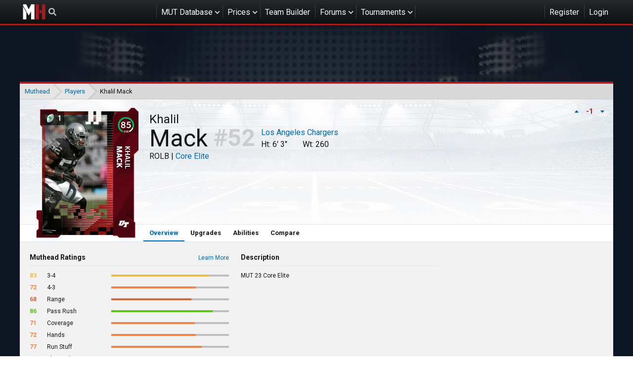

--- FILE ---
content_type: text/html; charset=utf-8
request_url: https://www.muthead.com/23/players/10112344/
body_size: 49358
content:


<!DOCTYPE html>
<html lang="en-us">

<head>
    
    <meta charset="utf-8">
    <title>
        
    Khalil Mack -
    23 -
    85 OVR Core Elite

        | Muthead
    </title>
    <meta name="description" content="Madden NFL 25 Ultimate Team Database, Team Builder, and MUT 25 Community">
    <meta name="theme-color" content="#121212">

    
    <meta name="viewport" content="width=device-width, initial-scale=1, minimum-scale=1">

    
    
        <meta property="og:type" content="website">
        <meta property="og:title" content="Muthead">
        <meta property="og:url" content="https://www.muthead.com/23/players/10112344/">
        <meta property="og:image" content="https://media-touchdown.cursecdn.com/avatars/52/435/635663476703334000.png">
        <meta property="og:description" content="Madden NFL 25 Ultimate Team Database, Team Builder, and MUT 25 Community">
        <meta property="og:site_name" content="Muthead">
        <meta name="twitter:card" content="summary">
        <meta name="twitter:creator" content="@muthead">
        <meta name="twitter:site" content="@muthead">
        <meta name="twitter:title" content="Muthead">
        <meta name="twitter:description" content="Madden NFL 25 Ultimate Team Database, Team Builder, and MUT 25 Community">
        <meta name="twitter:image" content="https://media-touchdown.cursecdn.com/avatars/52/435/635663476703334000.png">
    

    
    
        <link rel="shortcut icon" href="https://media-touchdown.cursecdn.com/avatars/21/830/635437085080028408.png">
    

    
    
        <link type="text/css" href="https://cdn.muthead.com/static/muthead/main/css/main.182369755701f1132525.css" rel="stylesheet" />
    

    
    
        
        <script type="text/javascript" src="https://cdn.muthead.com/static/muthead/main/js/main.1af82a040c994cfb2631.js" async></script>
        <script type="text/javascript" src="https://cdn.muthead.com/static/muthead/comments/js/main.c38f005c110f085d164e.js" async></script>
 
    

    
    
        <script type="application/javascript">
  (function(window, document) {
    function loadAdEngine() {
      var script = document.createElement('script');

      script.id = 'factorem';
      script.async = true;
      script.type = 'text/javascript';
      script.src = '//services.fandom.com/icbm/api/loader?app=muthead';

      document.head.appendChild(script);
    }

    loadAdEngine();

  }(window, document));
</script>

        
<!-- Google Analytics -->
<script type="application/javascript">
(function(i,s,o,g,r,a,m){i['GoogleAnalyticsObject']=r;i[r]=i[r]||function(){
(i[r].q=i[r].q||[]).push(arguments)},i[r].l=1*new Date();a=s.createElement(o),
m=s.getElementsByTagName(o)[0];a.async=1;a.src=g;m.parentNode.insertBefore(a,m)
})(window,document,'script','https://www.google-analytics.com/analytics.js','ga');

ga('create', 'UA-37896755-20', 'auto');
ga('send', 'pageview');
</script>
<!-- End Google Analytics -->


        <!-- Google Tag Manager -->
<script>(function(w,d,s,l,i){w[l]=w[l]||[];w[l].push({'gtm.start':
new Date().getTime(),event:'gtm.js'});var f=d.getElementsByTagName(s)[0],
j=d.createElement(s),dl=l!='dataLayer'?'&l='+l:'';j.async=true;j.src=
'https://www.googletagmanager.com/gtm.js?id='+i+dl;f.parentNode.insertBefore(j,f);
})(window,document,'script','dataLayer','GTM-5KKMVG');</script>
<!-- End Google Tag Manager -->

    
</head>

<body class="">
    
    
        <!-- Google Tag Manager (noscript) -->
<noscript><iframe src="https://www.googletagmanager.com/ns.html?id=GTM-5KKMVG"
height="0" width="0" style="display:none;visibility:hidden"></iframe></noscript>
<!-- End Google Tag Manager (noscript) -->

    

    
    

<ul class="mobile-nav mobile-nav--loading" id="slideout__menu">
    <li class="mobile-nav__item">
        <ul class="mobile-nav__session">
            
    <li class="header__nav-item header__nav-item--register"><a href="/accounts/login/" class="header__nav-link">Register</a></li>
    <li class="header__nav-item header__nav-item--login"><a href="/accounts/login/" class="header__nav-link header__nav-link--login">Login</a></li>
    <li class="mobile-nav__item mobile-nav__item--combined-login"><a href="/accounts/login/" class="mobile-nav__link">Login or Register</a></li>


        </ul>
    </li>

    <li class="mobile-nav__item">
        
            <a href="/25/players/" class="mobile-nav__link mobile-nav__link--with-nested">MUT Database</a>
        
        <ul class="mobile-nav__nested">
            
            <li class="mobile-nav__item"><a href="/25/players/" class="mobile-nav__link mobile-nav__link--with-nested">Madden 25</a>
                <ul class="mobile-nav__nested">
                    <li class="mobile-nav__item"><a href="/25/players/" class="mobile-nav__link">Players</a></li>
                </ul>
            </li>
            
            <li class="mobile-nav__item"><a href="/24/players/" class="mobile-nav__link mobile-nav__link--with-nested">Madden 24</a>
                <ul class="mobile-nav__nested">
                    <li class="mobile-nav__item"><a href="/24/players/" class="mobile-nav__link">Players</a></li>
                </ul>
            </li>
            
            <li class="mobile-nav__item"><a href="/23/players/" class="mobile-nav__link mobile-nav__link--with-nested">Madden 23</a>
                <ul class="mobile-nav__nested">
                    <li class="mobile-nav__item"><a href="/23/players/" class="mobile-nav__link">Players</a></li>
                </ul>
            </li>
            
            <li class="mobile-nav__item"><a href="/22/players/" class="mobile-nav__link mobile-nav__link--with-nested">Madden 22</a>
                <ul class="mobile-nav__nested">
                    <li class="mobile-nav__item"><a href="/22/players/" class="mobile-nav__link">Players</a></li>
                </ul>
            </li>
            
            <li class="mobile-nav__item"><a href="/21/players/" class="mobile-nav__link mobile-nav__link--with-nested">Madden 21</a>
                <ul class="mobile-nav__nested">
                    <li class="mobile-nav__item"><a href="/21/players/" class="mobile-nav__link">Players</a></li>
                </ul>
            </li>
            
            <li class="mobile-nav__item"><a href="/20/players/" class="mobile-nav__link mobile-nav__link--with-nested">Madden 20</a>
                <ul class="mobile-nav__nested">
                    <li class="mobile-nav__item"><a href="/20/players/" class="mobile-nav__link">Players</a></li>
                </ul>
            </li>
            
            <li class="mobile-nav__item"><a href="/19/players/" class="mobile-nav__link mobile-nav__link--with-nested">Madden 19</a>
                <ul class="mobile-nav__nested">
                    <li class="mobile-nav__item"><a href="/19/players/" class="mobile-nav__link">Players</a></li>
                </ul>
            </li>
            
        </ul>
    </li>
    <li class="mobile-nav__item"><a href="/prices/" class="mobile-nav__link">Prices</a></li>
    <li class="mobile-nav__item"><a href="/watchlist/" class="mobile-nav__link">Watchlist</a></li>
    <li class="mobile-nav__item"><a href="/team-builder/" class="mobile-nav__link">Team Builder</a></li>
    <li class="mobile-nav__item"><a href="/forums/" class="mobile-nav__link mobile-nav__link--with-nested">Forums</a>
        <ul class="mobile-nav__nested">
            <li class="mobile-nav__item"><a href="/forums/" class="mobile-nav__link">Forums</a></li>
            <li class="mobile-nav__item"><a href="/forums/all-posts/" class="mobile-nav__link">New Posts</a></li>
            <li class="mobile-nav__item"><a href="/raffles/" class="mobile-nav__link">Raffles</a></li>
            <li class="mobile-nav__item"><a href="/pickem/" class="mobile-nav__link">Pick'em</a></li>
            <li class="mobile-nav__item"><a href="/forums/moderators/" class="mobile-nav__link">Moderators</a></li>
        </ul>
    </li>
    <li class="mobile-nav__item">
        <a href="/esports/tournaments/" class="mobile-nav__link mobile-nav__link--with-nested">Tournaments</a>
        
            <ul class="mobile-nav__nested">
                <li class="mobile-nav__item"><a href="/muthead-league/11/" class="mobile-nav__link">Muthead League</a></li>
            </ul>
        
    </li>
    
</ul>
<div class="header">
    <div class="header__container">
        <a href="/" class="header__home-link">Muthead</a>
        
<div data-component="search" class="header__search"></div>

        <ul class="header__nav">
            <li class="header__nav-item header__nav-item--sub-nav">
                
                    <a href="/25/players/" class="header__nav-link">MUT Database</a>
                
                <ul class="header__sub-nav sub-nav">
                    
                    <li class="sub-nav__item sub-nav__item--with-nested">
                        <i class="fa fa-chevron-right"></i>
                        <a href="/25/players/" class="sub-nav__link">Madden 25</a>
                        <ul class="sub-nav">
                            <li class="sub-nav__item">
                                <a href="/25/players/" class="sub-nav__link">Players</a>
                            </li>
                        </ul>
                    </li>
                    
                    <li class="sub-nav__item sub-nav__item--with-nested">
                        <i class="fa fa-chevron-right"></i>
                        <a href="/24/players/" class="sub-nav__link">Madden 24</a>
                        <ul class="sub-nav">
                            <li class="sub-nav__item">
                                <a href="/24/players/" class="sub-nav__link">Players</a>
                            </li>
                        </ul>
                    </li>
                    
                    <li class="sub-nav__item sub-nav__item--with-nested">
                        <i class="fa fa-chevron-right"></i>
                        <a href="/23/players/" class="sub-nav__link">Madden 23</a>
                        <ul class="sub-nav">
                            <li class="sub-nav__item">
                                <a href="/23/players/" class="sub-nav__link">Players</a>
                            </li>
                        </ul>
                    </li>
                    
                    <li class="sub-nav__item sub-nav__item--with-nested">
                        <i class="fa fa-chevron-right"></i>
                        <a href="/22/players/" class="sub-nav__link">Madden 22</a>
                        <ul class="sub-nav">
                            <li class="sub-nav__item">
                                <a href="/22/players/" class="sub-nav__link">Players</a>
                            </li>
                        </ul>
                    </li>
                    
                    <li class="sub-nav__item sub-nav__item--with-nested">
                        <i class="fa fa-chevron-right"></i>
                        <a href="/21/players/" class="sub-nav__link">Madden 21</a>
                        <ul class="sub-nav">
                            <li class="sub-nav__item">
                                <a href="/21/players/" class="sub-nav__link">Players</a>
                            </li>
                        </ul>
                    </li>
                    
                    <li class="sub-nav__item sub-nav__item--with-nested">
                        <i class="fa fa-chevron-right"></i>
                        <a href="/20/players/" class="sub-nav__link">Madden 20</a>
                        <ul class="sub-nav">
                            <li class="sub-nav__item">
                                <a href="/20/players/" class="sub-nav__link">Players</a>
                            </li>
                        </ul>
                    </li>
                    
                    <li class="sub-nav__item sub-nav__item--with-nested">
                        <i class="fa fa-chevron-right"></i>
                        <a href="/19/players/" class="sub-nav__link">Madden 19</a>
                        <ul class="sub-nav">
                            <li class="sub-nav__item">
                                <a href="/19/players/" class="sub-nav__link">Players</a>
                            </li>
                        </ul>
                    </li>
                    

                </ul>
            </li>
            <li class="header__nav-item header__nav-item--sub-nav">
                <a href="/prices/" class="header__nav-link">
                    Prices
                </a>
                <ul class="header__sub-nav sub-nav">
                    <li class="sub-nav__item">
                        <a href="/watchlist/" class="sub-nav__link">Watchlist</a>
                    </li>
                </ul>
            </li>
            <li class="header__nav-item"><a href="/team-builder/" class="header__nav-link">Team Builder</a></li>
            <li class="header__nav-item header__nav-item--sub-nav">
                <a href="/forums/" class="header__nav-link">Forums</a>
                <ul class="header__sub-nav sub-nav">
                    <li class="sub-nav__item"><a href="/forums/" class="sub-nav__link">Forums</a></li>
                    <li class="sub-nav__item"><a href="/forums/all-posts/" class="sub-nav__link">New Posts</a></li>
                    <li class="sub-nav__item"><a href="/raffles/" class="sub-nav__link">Raffles</a></li>
                    <li class="sub-nav__item"><a href="/pickem/" class="sub-nav__link">Pick'em</a></li>
                    <li class="sub-nav__item"><a href="/forums/moderators/" class="sub-nav__link">Moderators</a></li>
                </ul>
            </li>
            <li class="header__nav-item header__nav-item--sub-nav">
                <a href="/esports/tournaments/" class="header__nav-link">Tournaments</a>
                
                    <ul class="header__sub-nav sub-nav">
                        <li class="header__nav-item"><a href="/muthead-league/11/" class="sub-nav__link">Muthead League</a></li>
                    </ul>
                
            </li>
            
        </ul>
        <button class="mobile-nav__toggle"><i class="fa fa-bars"></i></button>
        <ul class="header__nav">
            
    <li class="header__nav-item header__nav-item--register"><a href="/accounts/login/" class="header__nav-link">Register</a></li>
    <li class="header__nav-item header__nav-item--login"><a href="/accounts/login/" class="header__nav-link header__nav-link--login">Login</a></li>
    <li class="mobile-nav__item mobile-nav__item--combined-login"><a href="/accounts/login/" class="mobile-nav__link">Login or Register</a></li>


        </ul>
    </div>
</div>


    <div class="site-bg " id="slideout__panel">
        
            
    
    
        
            
    
        
        <div class="gdm__wrapper ">
            <div id="cdm-zone-01" class="gdm gdm--banner"></div>
        </div>
    
    

        
    



        

        
            <div class="container">
                

<div class="breadcrumbs">
    <ul class="breadcrumbs__container">
        
            <li class="breadcrumbs__item">
                
                    <a href="/">
                        Muthead
                    </a>
                
            </li>
        
            <li class="breadcrumbs__item">
                
                    <a href="/23/players/">
                        Players
                    </a>
                
            </li>
        
            <li class="breadcrumbs__item">
                
                    Khalil Mack
                
            </li>
        
    </ul>
</div>

            </div>
        

        
    
        <div class="container container--card">
            
<div class="mut-player-header stadium-bg">
    <div class="mut-player-header__summary">
        <div class="mut-player-header__item">
            <div class="mut-card" data-props="{&quot;id&quot;:25402,&quot;image&quot;:&quot;https://cdn.muthead.com/media/23/assets/29-25402-MackKhalil_12344.png&quot;,&quot;chemistry_maps&quot;:[{&quot;id&quot;:1614,&quot;image&quot;:null,&quot;external_id&quot;:6080,&quot;name&quot;:&quot;Los Angeles Chargers&quot;,&quot;flavor_text&quot;:&quot;Boosts all Chargers players.&quot;,&quot;boost_target&quot;:&quot;Los Angeles&quot;,&quot;salary_cap_cost&quot;:0,&quot;display_rank&quot;:1008,&quot;external_image_name&quot;:&quot;81,6080&quot;,&quot;status&quot;:1,&quot;game&quot;:11}],&quot;url&quot;:&quot;/23/players/10112344/&quot;,&quot;stats&quot;:[{&quot;label&quot;:&quot;HT&quot;,&quot;value&quot;:&quot;6&#39; 3\&quot;&quot;},{&quot;label&quot;:&quot;SPD&quot;,&quot;value&quot;:80},{&quot;label&quot;:&quot;ACC&quot;,&quot;value&quot;:80},{&quot;label&quot;:&quot;STR&quot;,&quot;value&quot;:85},{&quot;label&quot;:&quot;TAK&quot;,&quot;value&quot;:80},{&quot;label&quot;:&quot;PRC&quot;,&quot;value&quot;:84},{&quot;label&quot;:&quot;BKS&quot;,&quot;value&quot;:84},{&quot;label&quot;:&quot;PWM&quot;,&quot;value&quot;:84},{&quot;label&quot;:&quot;FNM&quot;,&quot;value&quot;:83}],&quot;external_id&quot;:10112344,&quot;status&quot;:1,&quot;first_name&quot;:&quot;Khalil&quot;,&quot;last_name&quot;:&quot;Mack&quot;,&quot;name&quot;:&quot;Khalil Mack&quot;,&quot;external_player_id&quot;:12344,&quot;tier&quot;:4,&quot;prevent_ability_slot_calculation&quot;:false,&quot;can_auction&quot;:true,&quot;can_trade&quot;:true,&quot;is_unlimited_use&quot;:false,&quot;is_collectible&quot;:true,&quot;is_upgradeable&quot;:true,&quot;is_locked&quot;:false,&quot;is_free_agent&quot;:false,&quot;limited_edition_count&quot;:0,&quot;description&quot;:&quot;MUT 23 Core Elite&quot;,&quot;long_description&quot;:&quot;&quot;,&quot;external_image_name&quot;:&quot;25,10212344|$_EADP_GS_CDN_$/images/Core/Players/a0da95f8-a293-4d0f-bc37-ae2a27c3fe78/Players/MackKhalil_12344.png&quot;,&quot;import_date&quot;:&quot;2022-08-15T10:46:59.928655-04:00&quot;,&quot;release_date&quot;:&quot;2022-08-15T11:00:00-04:00&quot;,&quot;last_updated&quot;:null,&quot;position_ovr_json&quot;:&quot;{\&quot;11\&quot;: 85, \&quot;12\&quot;: 85, \&quot;14\&quot;: 81, \&quot;15\&quot;: 84, \&quot;16\&quot;: 85}&quot;,&quot;salary_cap_cost&quot;:1,&quot;has_upgrades&quot;:false,&quot;has_power_up&quot;:false,&quot;upgrades_json&quot;:&quot;&quot;,&quot;quicksell_amount&quot;:1400,&quot;overall&quot;:85,&quot;age&quot;:31,&quot;jersey_number&quot;:52,&quot;height&quot;:75,&quot;weight&quot;:260,&quot;speed&quot;:80,&quot;strength&quot;:85,&quot;agility&quot;:81,&quot;acceleration&quot;:80,&quot;awareness&quot;:84,&quot;break_tackle&quot;:21,&quot;trucking&quot;:49,&quot;elusiveness&quot;:null,&quot;change_of_direction&quot;:62,&quot;ball_carrier_vision&quot;:45,&quot;stiff_arm&quot;:41,&quot;spin_move&quot;:55,&quot;juke_move&quot;:44,&quot;carrying&quot;:51,&quot;catching&quot;:52,&quot;short_route_running&quot;:10,&quot;medium_route_running&quot;:10,&quot;deep_route_running&quot;:10,&quot;catch_in_traffic&quot;:44,&quot;spectacular_catch&quot;:43,&quot;release&quot;:18,&quot;jumping&quot;:84,&quot;throw_power&quot;:22,&quot;short_throw_accuracy&quot;:10,&quot;medium_throw_accuracy&quot;:10,&quot;deep_throw_accuracy&quot;:10,&quot;throw_accuracy&quot;:15,&quot;throwing_on_the_run&quot;:10,&quot;throw_under_pressure&quot;:10,&quot;break_sack&quot;:10,&quot;play_action&quot;:10,&quot;tackle&quot;:80,&quot;hit_power&quot;:83,&quot;power_moves&quot;:84,&quot;finesse_moves&quot;:83,&quot;block_shedding&quot;:84,&quot;pursuit&quot;:85,&quot;play_recognition&quot;:84,&quot;man_coverage&quot;:45,&quot;zone_coverage&quot;:54,&quot;press&quot;:38,&quot;pass_block&quot;:35,&quot;pass_block_power&quot;:35,&quot;pass_block_finesse&quot;:35,&quot;pass_block_strength&quot;:null,&quot;pass_block_footwork&quot;:null,&quot;run_block&quot;:35,&quot;run_block_power&quot;:35,&quot;run_block_finesse&quot;:35,&quot;run_block_strength&quot;:null,&quot;run_block_footwork&quot;:null,&quot;lead_block&quot;:18,&quot;impact_blocking&quot;:80,&quot;kick_power&quot;:14,&quot;kick_accuracy&quot;:12,&quot;kick_return&quot;:10,&quot;stamina&quot;:77,&quot;injury&quot;:82,&quot;trait_throw_ball_away&quot;:null,&quot;trait_aggressive_catches&quot;:null,&quot;trait_rac_catches&quot;:null,&quot;trait_possession_catches&quot;:null,&quot;trait_fights_for_extra_yards&quot;:null,&quot;trait_makes_sideline_catches&quot;:null,&quot;trait_drops_open_passes&quot;:null,&quot;trait_big_hitter&quot;:true,&quot;trait_strips_ball&quot;:true,&quot;trait_utilizes_swim_moves&quot;:true,&quot;trait_utilizes_spin_moves&quot;:true,&quot;trait_utilizes_bull_rush_moves&quot;:true,&quot;trait_clutch&quot;:true,&quot;trait_high_motor&quot;:true,&quot;trait_throws_tight_spiral&quot;:null,&quot;trait_qb_style&quot;:null,&quot;trait_sense_pressure&quot;:null,&quot;trait_forces_passes&quot;:null,&quot;trait_covers_the_ball&quot;:null,&quot;trait_lb_style&quot;:null,&quot;trait_plays_ball_in_the_air&quot;:2,&quot;trait_penalty&quot;:2,&quot;confidence&quot;:null,&quot;importance&quot;:null,&quot;legacy_score&quot;:null,&quot;morale&quot;:null,&quot;running_style&quot;:3,&quot;super_bowl_wins&quot;:null,&quot;toughness&quot;:92,&quot;game&quot;:{&quot;id&quot;:11,&quot;name&quot;:&quot;23&quot;,&quot;slug&quot;:&quot;23&quot;},&quot;player&quot;:null,&quot;position&quot;:{&quot;id&quot;:16,&quot;external_id&quot;:15,&quot;name&quot;:&quot;Right Outside Linebacker&quot;,&quot;abbreviation&quot;:&quot;ROLB&quot;,&quot;base_position&quot;:11},&quot;program&quot;:{&quot;id&quot;:298,&quot;image&quot;:&quot;https://cdn.muthead.com/media/23/assets/34-298-128_MUT_Stamp_White.png&quot;,&quot;external_id&quot;:104,&quot;name&quot;:&quot;Core Elite&quot;,&quot;description&quot;:&quot;Core Set Elite&quot;,&quot;external_image_name&quot;:&quot;$_EADP_GS_CDN_$/images/Core/Stamp/128_MUT_Stamp_White.png&quot;,&quot;hex_color&quot;:&quot;#C30F29&quot;,&quot;game&quot;:11},&quot;archetype&quot;:{&quot;id&quot;:172,&quot;external_id&quot;:32,&quot;name&quot;:&quot;Power Rusher - OLB&quot;,&quot;game&quot;:11},&quot;team&quot;:{&quot;id&quot;:8,&quot;external_id&quot;:8,&quot;name&quot;:&quot;Los Angeles Chargers&quot;,&quot;abbreviation&quot;:&quot;LAC&quot;,&quot;short_name&quot;:&quot;Chargers&quot;,&quot;hex_color&quot;:&quot;#0090ce&quot;},&quot;quicksell_currency&quot;:28,&quot;game_id&quot;:11,&quot;team_id&quot;:8,&quot;program_id&quot;:298,&quot;position_id&quot;:16,&quot;archetype_id&quot;:172}">
    <div class="placeholder-card">
        <div class="placeholder-card__outline"></div>
    </div>
</div>

        </div>
        

<div class="mut-player-header__voting" data-component="vote" data-props="{&quot;entityId&quot;: 25402, &quot;contentType&quot;: 29}"></div>

        <div class="mut-player-header__stats mut-player-summary">
            <h1 class="mut-player-summary__name">
                <span class="mut-player-summary__first-name">Khalil</span>
                <span class="mut-player-summary__last-name">Mack</span>
            </h1>
            <span class="mut-player-summary__program">
                ROLB |
                <a class="mut-player-summary__program"
               href="/23/players/?program=298">Core Elite</a>
            </span>
            <span class="mut-player-summary__jersey">52</span>
            <a class="mut-player-summary__team"
               href="/23/players/?team=8">Los Angeles Chargers</a>
            <span class="mut-player-summary__height">Ht: 6&#39; 3&quot;</span>
            <span class="mut-player-summary__weight">Wt: 260</span>
        </div>
        
    </div>
    <div class="mut-player-header__nav secondary-nav">
        
        <a href="/23/players/10112344/"
           class="tooltip--disable secondary-nav__button secondary-nav__button--active">Overview</a>

        

        
        <a href="/23/players/10112344/upgrades/"
           class="secondary-nav__button ">Upgrades</a>

        
            
            <a href="/23/players/10112344/abilities/"
               class="secondary-nav__button ">Abilities</a>
        

        <a href="/23/compare/10112344/" class="secondary-nav__button">Compare</a>
    </div>
</div>

        </div>
    

    
        <div class="container container--card container--pad">
            <div class="l-sidebar-with-comments player-base__content">
            <div class="l-sidebar-with-comments__main">
                
    <div class="l-player-overview">
        <div class="infobox">
            <header class="infobox__header">
                <h2 class="infobox__heading">Muthead Ratings</h2>
                <span class="infobox__more-link"><a href="#">Learn More</a></span>
            </header>
            <div class="infobox__content infobox__content--top-space">
                
                    <div class="statbar">
                        <span class="statbar__value statbar__value--good">
                            83
                        </span>
                        <span class="statbar__name">
                            3-4
                        </span>
                        <div class="statbar__bar">
                            <div class="statbar__fill statbar__fill--good"
                                 style="width: 83%;"></div>
                        </div>
                    </div>
                
                    <div class="statbar">
                        <span class="statbar__value statbar__value--average">
                            72
                        </span>
                        <span class="statbar__name">
                            4-3
                        </span>
                        <div class="statbar__bar">
                            <div class="statbar__fill statbar__fill--average"
                                 style="width: 72%;"></div>
                        </div>
                    </div>
                
                    <div class="statbar">
                        <span class="statbar__value statbar__value--below-average">
                            68
                        </span>
                        <span class="statbar__name">
                            Range
                        </span>
                        <div class="statbar__bar">
                            <div class="statbar__fill statbar__fill--below-average"
                                 style="width: 68%;"></div>
                        </div>
                    </div>
                
                    <div class="statbar">
                        <span class="statbar__value statbar__value--great">
                            86
                        </span>
                        <span class="statbar__name">
                            Pass Rush
                        </span>
                        <div class="statbar__bar">
                            <div class="statbar__fill statbar__fill--great"
                                 style="width: 86%;"></div>
                        </div>
                    </div>
                
                    <div class="statbar">
                        <span class="statbar__value statbar__value--average">
                            71
                        </span>
                        <span class="statbar__name">
                            Coverage
                        </span>
                        <div class="statbar__bar">
                            <div class="statbar__fill statbar__fill--average"
                                 style="width: 71%;"></div>
                        </div>
                    </div>
                
                    <div class="statbar">
                        <span class="statbar__value statbar__value--average">
                            72
                        </span>
                        <span class="statbar__name">
                            Hands
                        </span>
                        <div class="statbar__bar">
                            <div class="statbar__fill statbar__fill--average"
                                 style="width: 72%;"></div>
                        </div>
                    </div>
                
                    <div class="statbar">
                        <span class="statbar__value statbar__value--average">
                            77
                        </span>
                        <span class="statbar__name">
                            Run Stuff
                        </span>
                        <div class="statbar__bar">
                            <div class="statbar__fill statbar__fill--average"
                                 style="width: 77%;"></div>
                        </div>
                    </div>
                
                    <div class="statbar">
                        <span class="statbar__value statbar__value--great">
                            85
                        </span>
                        <span class="statbar__name">
                            Physical
                        </span>
                        <div class="statbar__bar">
                            <div class="statbar__fill statbar__fill--great"
                                 style="width: 85%;"></div>
                        </div>
                    </div>
                
            </div>
        </div>
        <div class="infobox">
            <header class="infobox__header">
                <h2 class="infobox__heading">Description</h2>
            </header>
            <div class="infobox__content">
                <p class="t__small-text">MUT 23 Core Elite</p>
            </div>
        </div>

        
            <div class="infobox">
                <header class="infobox__header">
                    <h2 class="infobox__heading">General</h2>
                </header>
                <div class="infobox__content infobox__content--stats">
                    
                        <div class="statcell">
                            <div class="statcell__value statcell__value--good">80</div>
                            <div class="statcell__text">SPD</div>
                        </div>
                    
                        <div class="statcell">
                            <div class="statcell__value statcell__value--good">80</div>
                            <div class="statcell__text">ACC</div>
                        </div>
                    
                        <div class="statcell">
                            <div class="statcell__value statcell__value--good">81</div>
                            <div class="statcell__text">AGI</div>
                        </div>
                    
                        <div class="statcell">
                            <div class="statcell__value statcell__value--great">85</div>
                            <div class="statcell__text">STR</div>
                        </div>
                    
                        <div class="statcell">
                            <div class="statcell__value statcell__value--good">84</div>
                            <div class="statcell__text">JMP</div>
                        </div>
                    
                        <div class="statcell">
                            <div class="statcell__value statcell__value--good">84</div>
                            <div class="statcell__text">AWA</div>
                        </div>
                    
                        <div class="statcell">
                            <div class="statcell__value statcell__value--good">84</div>
                            <div class="statcell__text">PRC</div>
                        </div>
                    
                </div>
            </div>
        
            <div class="infobox">
                <header class="infobox__header">
                    <h2 class="infobox__heading">Run Defense</h2>
                </header>
                <div class="infobox__content infobox__content--stats">
                    
                        <div class="statcell">
                            <div class="statcell__value statcell__value--good">84</div>
                            <div class="statcell__text">BSH</div>
                        </div>
                    
                        <div class="statcell">
                            <div class="statcell__value statcell__value--great">85</div>
                            <div class="statcell__text">PUR</div>
                        </div>
                    
                        <div class="statcell">
                            <div class="statcell__value statcell__value--good">80</div>
                            <div class="statcell__text">TAK</div>
                        </div>
                    
                        <div class="statcell">
                            <div class="statcell__value statcell__value--good">83</div>
                            <div class="statcell__text">POW</div>
                        </div>
                    
                </div>
            </div>
        
            <div class="infobox">
                <header class="infobox__header">
                    <h2 class="infobox__heading">Pass Rush</h2>
                </header>
                <div class="infobox__content infobox__content--stats">
                    
                        <div class="statcell">
                            <div class="statcell__value statcell__value--good">84</div>
                            <div class="statcell__text">PMV</div>
                        </div>
                    
                        <div class="statcell">
                            <div class="statcell__value statcell__value--good">83</div>
                            <div class="statcell__text">FMV</div>
                        </div>
                    
                </div>
            </div>
        
            <div class="infobox">
                <header class="infobox__header">
                    <h2 class="infobox__heading">Coverage</h2>
                </header>
                <div class="infobox__content infobox__content--stats">
                    
                        <div class="statcell">
                            <div class="statcell__value statcell__value--poor">45</div>
                            <div class="statcell__text">MCV</div>
                        </div>
                    
                        <div class="statcell">
                            <div class="statcell__value statcell__value--poor">54</div>
                            <div class="statcell__text">ZCV</div>
                        </div>
                    
                        <div class="statcell">
                            <div class="statcell__value statcell__value--poor">38</div>
                            <div class="statcell__text">PRS</div>
                        </div>
                    
                </div>
            </div>
        
            <div class="infobox">
                <header class="infobox__header">
                    <h2 class="infobox__heading">Hands</h2>
                </header>
                <div class="infobox__content infobox__content--stats">
                    
                        <div class="statcell">
                            <div class="statcell__value statcell__value--poor">52</div>
                            <div class="statcell__text">CTH</div>
                        </div>
                    
                        <div class="statcell">
                            <div class="statcell__value statcell__value--poor">44</div>
                            <div class="statcell__text">CIT</div>
                        </div>
                    
                        <div class="statcell">
                            <div class="statcell__value statcell__value--poor">43</div>
                            <div class="statcell__text">SPC</div>
                        </div>
                    
                </div>
            </div>
        
    </div>

            </div>
            <div class="l-sidebar-with-comments__sidebar">
                
    
    
        
    
        
        <div class="gdm__wrapper gdm__wrapper--bottom-space">
            <div id="cdm-zone-02" class="gdm gdm--box"></div>
        </div>
    
    

    



                
    
        <div class="infobox__content">
            <header class="infobox__header">
                <h2 class="infobox__heading">Archetype</h2>
            </header>
            <p class="infobox__content-p">Power Rusher - OLB</p>
        </div>
    

    

    <div class="infobox">
        <header class="infobox__header">
            <h2 class="infobox__heading">Quicksell Value</h2>
        </header>
        <div class="infobox__content">
            <div class="infobox__statline">
                <span class="infobox__statline-left">1,400</span>
                <span class="infobox__statline-right">Unknown</span>
            </div>
        </div>
    </div>

    
        <div class="infobox">
            <header class="infobox__header">
                <h2 class="infobox__heading">Other Versions</h2>
            </header>
            <div class="infobox__content infobox__content--top-space">
                
                    <a href="/23/players/12812344/"
                       class="player-bar">
                        <div class="player-bar__ovr player-bar__ovr--elite">96</div>
                        <div class="player-bar__label">
                            <div class="player-bar__program">Field Pass 4</div>
                            <div class="player-bar__chem-list">
                                
                                    
                                
                            </div>
                        </div>
                    </a>
                
                    <a href="/23/players/23012344/"
                       class="player-bar">
                        <div class="player-bar__ovr player-bar__ovr--elite">90</div>
                        <div class="player-bar__label">
                            <div class="player-bar__program">Harvest</div>
                            <div class="player-bar__chem-list">
                                
                                    
                                
                            </div>
                        </div>
                    </a>
                
                    <a href="/23/players/90012344/"
                       class="player-bar">
                        <div class="player-bar__ovr player-bar__ovr--elite">85</div>
                        <div class="player-bar__label">
                            <div class="player-bar__program">CUSTOM TEAM</div>
                            <div class="player-bar__chem-list">
                                
                            </div>
                        </div>
                    </a>
                
            </div>
        </div>
    

    
        <div class="infobox">
            <header class="infobox__header">
                <h2 class="infobox__heading">OVRs by Position</h2>
            </header>
            <div class="infobox__content infobox__content--stats">
                
                    <div class="statcell">
                        <div class="statcell__value statcell__value--great">85</div>
                        <div class="statcell__text">LE</div>
                    </div>
                
                    <div class="statcell">
                        <div class="statcell__value statcell__value--great">85</div>
                        <div class="statcell__text">RE</div>
                    </div>
                
                    <div class="statcell">
                        <div class="statcell__value statcell__value--good">81</div>
                        <div class="statcell__text">LOLB</div>
                    </div>
                
                    <div class="statcell">
                        <div class="statcell__value statcell__value--good">84</div>
                        <div class="statcell__text">MLB</div>
                    </div>
                
                    <div class="statcell">
                        <div class="statcell__value statcell__value--great">85</div>
                        <div class="statcell__text">ROLB</div>
                    </div>
                
            </div>
        </div>
    

    <div class="infobox">
        <header class="infobox__header">
            <h2 class="infobox__heading">Player Traits</h2>
        </header>
        <div class="infobox__content">
            
                <div class="infobox__statline">
                    <span class="infobox__statline-left">Clutch</span>
                    <span class="infobox__statline-right">Yes</span>
                </div>
            
                <div class="infobox__statline">
                    <span class="infobox__statline-left">High Motor</span>
                    <span class="infobox__statline-right">Yes</span>
                </div>
            
                <div class="infobox__statline">
                    <span class="infobox__statline-left">DL Swim Move</span>
                    <span class="infobox__statline-right">Yes</span>
                </div>
            
                <div class="infobox__statline">
                    <span class="infobox__statline-left">DL Spin Move</span>
                    <span class="infobox__statline-right">Yes</span>
                </div>
            
                <div class="infobox__statline">
                    <span class="infobox__statline-left">DL Bull Rush Move</span>
                    <span class="infobox__statline-right">Yes</span>
                </div>
            
                <div class="infobox__statline">
                    <span class="infobox__statline-left">Big Hitter</span>
                    <span class="infobox__statline-right">Yes</span>
                </div>
            
                <div class="infobox__statline">
                    <span class="infobox__statline-left">Strips Ball</span>
                    <span class="infobox__statline-right">Yes</span>
                </div>
            
                <div class="infobox__statline">
                    <span class="infobox__statline-left">Plays Ball in Air</span>
                    <span class="infobox__statline-right">Balanced</span>
                </div>
            
                <div class="infobox__statline">
                    <span class="infobox__statline-left">Penalty</span>
                    <span class="infobox__statline-right">Disciplined</span>
                </div>
            
        </div>
    </div>

                
    
    
        
    
        
        <div class="gdm__wrapper ">
            <div id="cdm-zone-03" class="gdm gdm--box"></div>
        </div>
    
    

    



            </div>
            <div class="l-sidebar-with-comments__comments"><header class="infobox__header"><h2 class="infobox__heading">Comments</h2></header><div id="comments" data-component="comments" data-props="{&quot;typeId&quot;: 29, &quot;objectId&quot;: 25402, &quot;commentContentType&quot;: 50, &quot;locked&quot;: false, &quot;sort&quot;: &quot;top&quot;, &quot;zone&quot;: &quot;global&quot;}"></div></div>
            </div>
        </div>
    

        

        
            
    
    
        
    
        
        <div class="gdm__wrapper ">
            <div id="cdm-zone-04" class="gdm gdm--banner"></div>
        </div>
    
    

    



        

        
            

<div id="site-banners" data-component="site-banners" data-props='{"banners": []}'></div>

        

        
            
<div class="pre-footer__wrapper">
    <div class="container">
        <div class="pre-footer">
            <a href="/" class="pre-footer__logo-link">
                <img src="https://cdn.muthead.com/static/muthead/theme/mh-logo-dark.svg" class="pre-footer__logo" alt="Muthead"/>
            </a>
            <a
    class="pre-footer__link"
    href="https://www.facebook.com/mutheadsite"
    target="_blank"
><i class="fab fa-facebook-f"></i></a>

            <a
    class="pre-footer__link"
    href="https://twitter.com/muthead"
    target="_blank"
><i class="fab fa-twitter"></i></a>

            <a
    class="pre-footer__link"
    href="https://www.youtube.com/user/MutheadTV"
    target="_blank"
><i class="fab fa-youtube"></i></a>

            <a
    class="pre-footer__link"
    href="https://www.twitch.tv/mutheadtv"
    target="_blank"
><i class="fab fa-twitch"></i></a>

        </div>
    </div>
</div>

            <div class="global-footer__wrapper">
    <div class="container">
        <div class="global-footer">
            <div class="global-footer__ad">
                
    
    
        
    
        
        <div class="gdm__wrapper ">
            <div id="cdm-zone-06" class="gdm gdm--box"></div>
        </div>
    
    

    



            </div>
            <div class="global-footer__logo"></div>
            <div class="global-footer__properties">
                <h2>Explore Properties</h2>
                <ul class="global-footer__links-list global-footer__links-list--mobile-split">
                    <li class="global-footer__links-list-item"><a href="https://www.fandom.com">Fandom</a></li>
                    <li class="global-footer__links-list-item"><a href="https://www.fanatical.com/">Fanatical</a></li>
                </ul>
            </div>
            <div class="global-footer__social">
                <h2>Follow Us</h2>
                <a class="global-footer__social-link global-footer__social-link--facebook" href="https://www.facebook.com/getfandom"><i class="fab fa-facebook-f"></i></a>
                <a class="global-footer__social-link global-footer__social-link--twitter" href="https://twitter.com/getfandom"><i class="fab fa-twitter"></i></a>
                <a class="global-footer__social-link global-footer__social-link--youtube" href="https://www.youtube.com/fandomentertainment"><i class="fab fa-youtube"></i></a>
                <a class="global-footer__social-link global-footer__social-link--instagram" href="https://www.instagram.com/getfandom/"><i class="fab fa-instagram"></i></a>
                <a class="global-footer__social-link global-footer__social-link--linkedin" href="https://www.linkedin.com/company/157252"><i class="fab fa-linkedin"></i></a>
            </div>
            <div class="global-footer__overview">
                <h2>Overview</h2>
                <ul class="global-footer__links-list global-footer__links-list--mobile-split">
                    <li class="global-footer__links-list-item"><a href="https://www.fandom.com/about">About</a></li>
                    <li class="global-footer__links-list-item"><a href="https://www.fandom.com/careers">Careers</a></li>
                    <li class="global-footer__links-list-item"><a href="https://www.fandom.com/press">Press</a></li>
                    <li class="global-footer__links-list-item"><a href="https://www.fandom.com/about#contact">Contact</a></li>
                    <li class="global-footer__links-list-item"><a href="https://www.fandom.com/privacy-policy">Privacy Policy</a></li>
                    <li class="global-footer__links-list-item"><a href="https://www.fandom.com/terms-of-use">Terms of Use</a></li>
                    <li class="global-footer__links-list-item"><a href="https://www.fandom.com/terms-of-sale">Terms of Sale</a></li>
                    <li class="global-footer__links-list-item"><a href="https://community.fandom.com/Sitemap">Global Sitemap</a></li>
                    <li class="global-footer__links-list-item"><a href="https://www.fandom.com/local-sitemap">Local Sitemap</a></li>
                </ul>
            </div>
            <div class="global-footer__community">
                <h2>Community</h2>
                <ul class="global-footer__links-list">
                    <li class="global-footer__links-list-item"><a href="https://community.fandom.com/wiki/Community_Central">Community Central</a></li>
                    <li class="global-footer__links-list-item"><a href="https://fandom.zendesk.com/">Support</a></li>
                    <li class="global-footer__links-list-item"><a href="https://community.fandom.com/wiki/Help:Contents">Help</a></li>
                    <li class="global-footer__links-list-item"><a href="/do-not-sell-my-info/">Do Not Sell or Share My Personal Information</a></li>
                </ul>
            </div>
            <div class="global-footer__advertise">
                <h2>Advertise</h2>
                <ul class="global-footer__links-list">
                    <li class="global-footer__links-list-item"><a href="https://www.fandom.com/mediakit">Media Kit</a></li>
                    <li class="global-footer__links-list-item"><a href="https://www.fandom.com/mediakit#contact">Contact</a></li>
                </ul>
            </div>
        </div>
    </div>
    <div class="global-footer__copyright">
        <span class="t__small-text">
            Muthead is a Fandom Gaming Community.
        </span>
    </div>
</div>

        
    </div>

</body>
